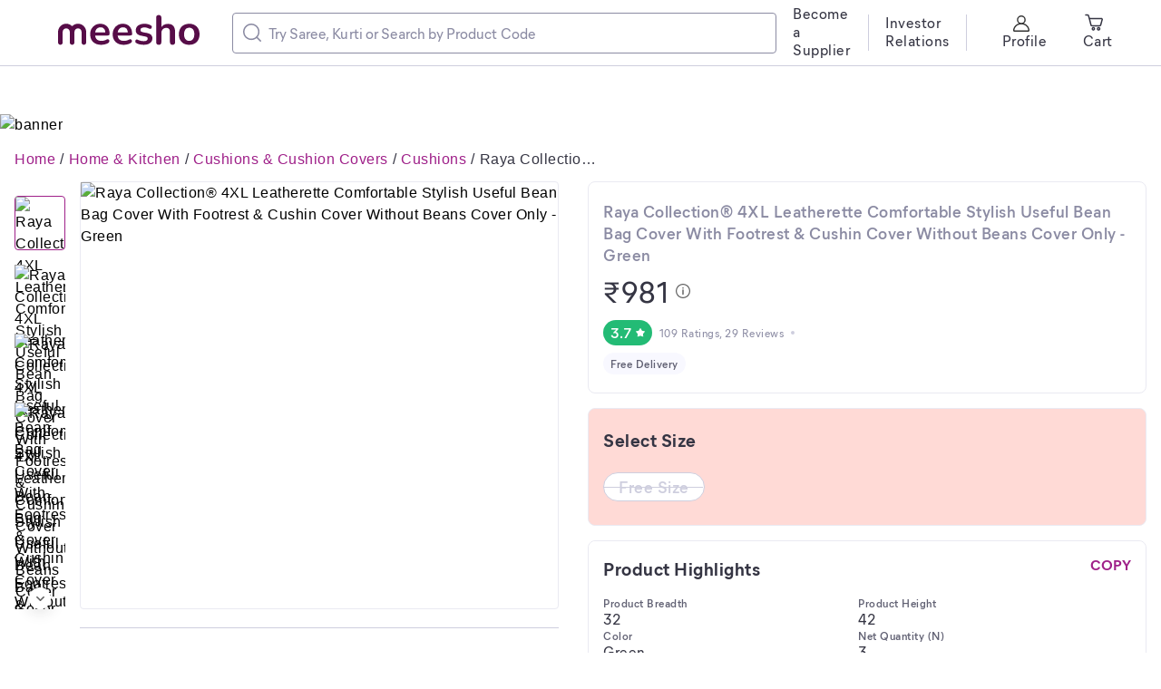

--- FILE ---
content_type: application/javascript
request_url: https://www.meesho.com/_next/static/chunks/NewSimilarProductCarouse.466ae3932161ecc3.js
body_size: 960
content:
"use strict";(self.webpackChunk_N_E=self.webpackChunk_N_E||[]).push([[5683],{31626:(e,r,t)=>{t.d(r,{E:()=>o,q:()=>a});var n=t(77232),o=(e,r,t)=>"animation: ".concat(t," 2s infinite ease-in-out;\n    @keyframes ").concat(t," {\n      0% {\n        background: ").concat(e,";\n      }\n  \n      50% {\n        background: ").concat(r,";\n      }\n  \n      100% {\n        background: ").concat(e,";\n      }\n    }"),a=(0,n.keyframes)(["from{opacity:0;}to{opacity:1;}"])},95313:(e,r,t)=>{t.r(r),t.d(r,{default:()=>k});var n=t(66284),o=t(4162),a=t(47226),i=t(96739),c=t(10761),s=t(67086),d=t(63433),l=t(31626),u=t(12941),p=t(89099);t(14232);var f=t(77232),b=t(37876);function h(e,r){var t=Object.keys(e);if(Object.getOwnPropertySymbols){var n=Object.getOwnPropertySymbols(e);r&&(n=n.filter(function(r){return Object.getOwnPropertyDescriptor(e,r).enumerable})),t.push.apply(t,n)}return t}function m(e){for(var r=1;r<arguments.length;r++){var t=null!=arguments[r]?arguments[r]:{};r%2?h(Object(t),!0).forEach(function(r){(0,n.A)(e,r,t[r])}):Object.getOwnPropertyDescriptors?Object.defineProperties(e,Object.getOwnPropertyDescriptors(t)):h(Object(t)).forEach(function(r){Object.defineProperty(e,r,Object.getOwnPropertyDescriptor(t,r))})}return e}var g=[{breakPoint:1280,cardsToShow:6},{breakPoint:700,cardsToShow:6},{breakPoint:550,cardsToShow:6},{breakPoint:0,cardsToShow:6}],y=e=>({responsive:g,controls:!0,indicators:!1,infinite:!1,vertical:!1,slideMargin:e?8:12}),O=f.default.div.withConfig({displayName:"NewSimilarProductCarouse__ProductImage",componentId:"sc-zmf4om-0"})(["position:relative;width:100%;border-radius:4px;cursor:pointer;background-color:",";height:",";"," .fade-in{animation:"," 0.3s 1;}"],i.getGreyT4BG,e=>e.phone?"70px":"94px",e=>e.active&&"border: 2.21348px solid ".concat((0,i.getPinkBase)(e),";"),l.q),P=(0,f.default)(s.A).withConfig({displayName:"NewSimilarProductCarouse__CustomLinkStyled",componentId:"sc-zmf4om-1"})(["width:100%;"]);let k=e=>{var r,{p_id:t,ms:n}=(0,p.useRouter)().query,i=e.phone?e.selectedProductId:t;return(0,b.jsx)(o.Card,m(m({},e),{},{children:(0,b.jsx)(a.Carousel,m(m({},y(e.phone)),{},{initialWidth:16.888,children:null==e||null===(r=e.images)||void 0===r?void 0:r.map((r,t)=>(0,b.jsx)(P,{href:"/".concat(r.slug,"/p/").concat(r.product_id).concat(n?"?ms=".concat(n):""),replace:!0,children:(0,b.jsx)(O,{active:r.product_id===i,phone:e.phone,children:(0,b.jsx)(c.A,{src:null==r?void 0:r.images[0],alt:r.name,baseToTransform:d.BZ.SIMILAR_PRODUCT_CAROUSEL,onClick:()=>(0,u.xP)(r.name),className:"fade-in",loading:t<6?"eager":"lazy",objectFit:"fill",fill:!0})})},r.product_id))}))}))}}}]);